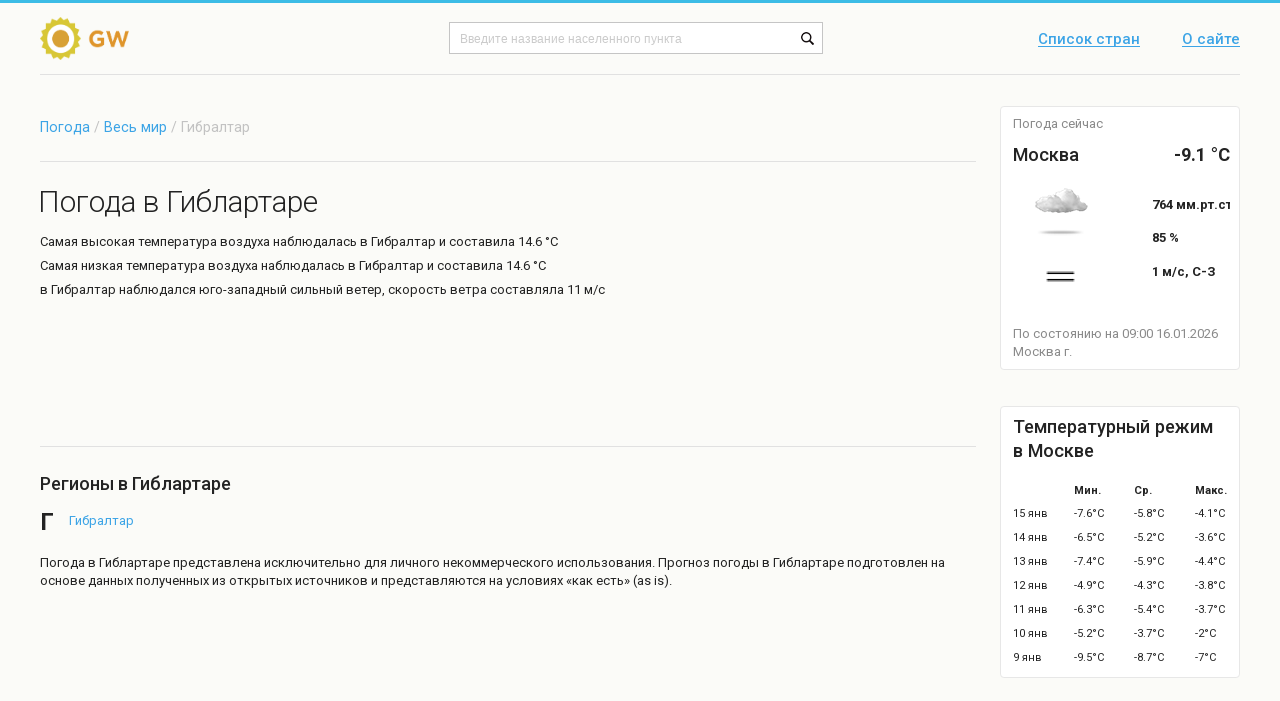

--- FILE ---
content_type: text/html; charset=UTF-8
request_url: https://global-weather.ru/countries/gibraltar
body_size: 3465
content:
<!DOCTYPE html>
<html>
    <head>
        <title>Погода в Гиблартаре. Погода в Гиблартаре сейчас</title>
<meta http-equiv = "X-UA-Compatible" content = "IE=edge">
<meta name = "robots" content = "index, follow">
<meta name = "Author" content = "global-weather">
<meta name = "Copyright" content =     "global-weather">
<meta http-equiv = "Content-Type" content = "text/html; charset=utf-8">
<meta name = "description" content = "Погода в Гиблартаре. Точный прогноз погоды в Гиблартаре на сегодня, завтра, неделю - global-weather.ru">
<meta name = "keywords" content = "погода в Гиблартаре, погода в Гиблартаре сейчас">
<meta name = "viewport" content = "width=device-width, initial-scale=1">
<meta name="yandex-verification" content="3e489a5ec8a1bad7" />

<link rel = "shortcut icon" href = "/templates/default/images/shortcut/favicon.ico">
  <!--[if lte IE 9]>
  <script type="text/javascript" src="/templates/default/manual_js/rem.js"></script>
  <link rel="stylesheet" type="text/css" href="/templates/default/css_m/ie8-and-down.css" data-norem>
  <![endif]-->
  <!--[if lte IE 8]>
  <link rel="stylesheet" type="text/css" href="/templates/default/css_m/ie8.css" data-norem>
  <![endif]-->
    <link rel = "stylesheet" type = "text/css" href = "/templates/default/css/styles.ww_96x39.css">
    <link rel = "stylesheet" type = "text/css" href = "/templates/default/css/styles.footer.css">
    <link rel = "stylesheet" type = "text/css" href = "/templates/default/css/styles.icons.css">
    <link rel = "stylesheet" type = "text/css" href = "/templates/default/css/styles.cloud_96x55.css">
    <link rel = "stylesheet" type = "text/css" href = "/templates/default/css/styles.header.css">
    <link rel = "stylesheet" type = "text/css" href = "/templates/default/css/styles.breadcrumb.css">
    <link rel = "stylesheet" type = "text/css" href = "/templates/default/css/styles.sidebarCurrentWeather.css">
    <link rel = "stylesheet" type = "text/css" href = "/templates/default/css/styles.layout.css">
    <link rel = "stylesheet" type = "text/css" href = "/templates/default/css/styles.global.css">
    <link rel = "stylesheet" type = "text/css" href = "/templates/default/css/styles.sidebarStatisticsTable.css">
    <script type = "text/javascript" src = "/templates/default/js/jquery-3.1.1.min.js"></script>

    </head>
    <body class="layout">
	<link href="https://fonts.googleapis.com/css?family=Roboto:300,400,500,700" rel="stylesheet" data-norem>
	      <header class="layout__header">
	          <div class="layout__wrap">
        	    <div class="header">
            				<a href = "/" class="header__logo">
		    <img src = "/templates/default/images/content/logo.png" alt = "Погода в мире" width="95" height="43">
		</a>
    		<div class="header__form">

<!-- Yandex.RTB -->
<script>window.yaContextCb=window.yaContextCb||[]</script>
<script src="https://yandex.ru/ads/system/context.js" async></script>
<!-- Yandex.RTB.End -->

    		    <form autocomplete = "off" action = "/search" name = "riverSearch" method = "post" enctype = "application/x-www-form-urlencoded" accept-charset = "UTF-8">
<input type = "text" name = "searchField" placeholder = "Введите название населенного пункта" class = "header__form-input">
<input type = "submit" id = "searchButton" value = " " title = "Начать поиск" class = "header__form-submit">
</form>
    </div>
            <nav class="header__nav">
                <a href="/countries" class="header__nav-item">Список стран</a>
                <a href="/about" title = "Информация о сайте" class="header__nav-item">О сайте</a>
            </nav>

<script async src="https://yandex.ru/ads/system/header-bidding.js"></script>
<script>
const dcJs = document.createElement('script'); 
dcJs.src = "https://ads.digitalcaramel.com/js/Global-weather.ru.js?ts="+new Date().getTime();
dcJs.async = true;
document.head.appendChild(dcJs);
</script>
<script>window.yaContextCb = window.yaContextCb || [] </script> 
<script async src="https://yandex.ru/ads/system/context.js"></script>
	            </div>
        	  </div>
              </header>
	<main class="layout__main">
    	    <div class="layout__main-holder layout__wrap">
		<div role="main" class="layout__content">
                        <link rel = "stylesheet" type = "text/css" href = "/templates/default/css_m/styles.prediction.css">
    <link rel = "stylesheet" type = "text/css" href = "/templates/default/css_m/styles.cities.css">
    <link rel = "stylesheet" type = "text/css" href = "/templates/default/css_m/styles.regions.css">



<!-- Yandex.RTB R-A-224453-30 -->
<div id="yandex_rtb_R-A-224453-30"></div>
<script>
window.yaContextCb.push(()=>{
    Ya.Context.AdvManager.render({
        "blockId": "R-A-224453-30",
        "renderTo": "yandex_rtb_R-A-224453-30"
    })
})
</script>

<br>
<p class="breadcrumb"><a href="/" class="breadcrumb__item">Погода</a> / 
<a href="/countries" class="breadcrumb__item">Весь мир</a> /
Гибралтар
</p>
<hr class="hr">
      <h1 class="title">Погода в Гиблартаре</h1>


<p class="p">
		    Самая высокая  температура воздуха наблюдалась в Гибралтар и составила 14.6 °C<br>Самая низкая  температура воздуха наблюдалась в Гибралтар и составила 14.6 °C<br>в Гибралтар наблюдался юго-западный сильный ветер, скорость ветра составляла 11 м/с	</p>

<p class="p">
	<br>
      	    <br>
	    <br>
	    <br>
	    	    <br>
      </p>



<!-- resorts -->
<!--// resorts -->

<hr class="hr">
<!-- regions -->
      <div class="regions">
        <h3 class="regions__title">Регионы в Гиблартаре</h3>

        <ul class="regions__list">
              <li class="regions__li">
            <dl class="regions__dl">
              <dt class="regions__letter">Г</dt>
                <dd class="regions__items">
                                            <p class="regions__item"><a href="/regions/gibraltar-gibraltar" title = "Погода в Гибралтар" class="regions__a">Гибралтар</a></p>
                                    </dd>
                   </dl>
         </li>
    </ul>
 </div>
<!--// regions -->


<br>
<!-- prediction -->
        <div class="prediction">
                <a href="/" class="prediction__nodecor">Погода</a> в Гиблартаре представлена исключительно для личного некоммерческого использования.
                Прогноз погоды в Гиблартаре подготовлен на основе данных полученных из открытых источников и представляются на условиях «как есть» (as is).
        </div>

<!--// prediction -->
                </div> <!--//layout__content-->

		<aside role="complementary" class="layout__aside">
                    
<!-- sidebarCurrentWeather -->
        <div class="sidebarCurrentWeather">
          <p class="sidebarCurrentWeather__caption">Погода сейчас</p>
          <p class="sidebarCurrentWeather__city">
            Москва <span class="sidebarCurrentWeather__degree">-9.1 °C</span>
          </p>
          <div class="sidebarCurrentWeather__data">
            <p class="sidebarCurrentWeather__data-left">

<i class="sprite_cloud_96x55 sprite_cloud_96x55-day_3_0" title="Облачность: 100%"></i>


<i class="sprite_ww_96x39 sprite_ww_96x39-10" title="Дымка"></i>

            </p>
            <p class="sidebarCurrentWeather__data-right">
              <span class="sidebarCurrentWeather__data-value"><i class="icons icons__pressure"></i>764 мм.рт.ст.</span>
              <span class="sidebarCurrentWeather__data-value"><i class="icons icons__humidity"></i>85 %</span>
              <span class="sidebarCurrentWeather__data-value"><i class="icons icons__wind"></i>1 м/c, С-З</span>
            </p>
          </div>
          <p class="sidebarCurrentWeather__info">По состоянию на 09:00 16.01.2026</p>
                        <p class="sidebarCurrentWeather__caption">
                Москва г.            </p>
                    </div>
<!--// sidebarCurrentWeather -->
<div style="margin-top:10px;">
        <table>
		<tr>
                <td>
                        <!-- Yandex.RTB R-A-224453-1 -->
<div id="yandex_rtb_R-A-224453-1"></div>
<script>window.yaContextCb.push(()=>{
  Ya.Context.AdvManager.render({
    renderTo: 'yandex_rtb_R-A-224453-1',
    blockId: 'R-A-224453-1'
  })
})</script>
                </td>
		</tr>
        </table>
</div>
<!-- sidebarStatisticsTable -->
        <div class="sidebarStatisticsTable">
          <p class="sidebarStatisticsTable__name">Температурный режим в Москве</p>
          <ul class="sidebarStatisticsTable__row sidebarStatisticsTable__head">
            <li class="sidebarStatisticsTable__item">&nbsp;</li>
            <li class="sidebarStatisticsTable__item">Мин.</li>
            <li class="sidebarStatisticsTable__item">Ср.</li>
            <li class="sidebarStatisticsTable__item">Макс.</li>
          </ul>

          <ul class="sidebarStatisticsTable__row">
            <li class="sidebarStatisticsTable__item">15 янв</li>
            <li class="sidebarStatisticsTable__item">-7.6°C</li>
            <li class="sidebarStatisticsTable__item">-5.8°C</li>
            <li class="sidebarStatisticsTable__item">-4.1°C</li>
          </ul>
          <ul class="sidebarStatisticsTable__row">
            <li class="sidebarStatisticsTable__item">14 янв</li>
            <li class="sidebarStatisticsTable__item">-6.5°C</li>
            <li class="sidebarStatisticsTable__item">-5.2°C</li>
            <li class="sidebarStatisticsTable__item">-3.6°C</li>
          </ul>
          <ul class="sidebarStatisticsTable__row">
            <li class="sidebarStatisticsTable__item">13 янв</li>
            <li class="sidebarStatisticsTable__item">-7.4°C</li>
            <li class="sidebarStatisticsTable__item">-5.9°C</li>
            <li class="sidebarStatisticsTable__item">-4.4°C</li>
          </ul>
          <ul class="sidebarStatisticsTable__row">
            <li class="sidebarStatisticsTable__item">12 янв</li>
            <li class="sidebarStatisticsTable__item">-4.9°C</li>
            <li class="sidebarStatisticsTable__item">-4.3°C</li>
            <li class="sidebarStatisticsTable__item">-3.8°C</li>
          </ul>
          <ul class="sidebarStatisticsTable__row">
            <li class="sidebarStatisticsTable__item">11 янв</li>
            <li class="sidebarStatisticsTable__item">-6.3°C</li>
            <li class="sidebarStatisticsTable__item">-5.4°C</li>
            <li class="sidebarStatisticsTable__item">-3.7°C</li>
          </ul>
          <ul class="sidebarStatisticsTable__row">
            <li class="sidebarStatisticsTable__item">10 янв</li>
            <li class="sidebarStatisticsTable__item">-5.2°C</li>
            <li class="sidebarStatisticsTable__item">-3.7°C</li>
            <li class="sidebarStatisticsTable__item">-2°C</li>
          </ul>
          <ul class="sidebarStatisticsTable__row">
            <li class="sidebarStatisticsTable__item">9 янв</li>
            <li class="sidebarStatisticsTable__item">-9.5°C</li>
            <li class="sidebarStatisticsTable__item">-8.7°C</li>
            <li class="sidebarStatisticsTable__item">-7°C</li>
          </ul>
        </div>
<!--// sidebarStatisticsTable -->
		</aside>
    	    </div>	<!-- //layout__wrap -->
	</main>
              <footer class="layout__footer">
                  <div class="layout__wrap">
            		
<!-- Yandex.RTB R-A-224453-12 -->
<div id="yandex_rtb_R-A-224453-12"></div>
<script>window.yaContextCb.push(()=>{
  Ya.Context.AdvManager.render({
    renderTo: 'yandex_rtb_R-A-224453-12',
    blockId: 'R-A-224453-12'
  })
})</script>

 
      <p class="footer">Copyright &copy; 2026, Погода в мире</p>

<!-- Yandex.Metrika counter -->
<script type="text/javascript" >
   (function(m,e,t,r,i,k,a){m[i]=m[i]||function(){(m[i].a=m[i].a||[]).push(arguments)};
   m[i].l=1*new Date();k=e.createElement(t),a=e.getElementsByTagName(t)[0],k.async=1,k.src=r,a.parentNode.insertBefore(k,a)})
   (window, document, "script", "https://mc.yandex.ru/metrika/tag.js", "ym");

   ym(43102779, "init", {
        clickmap:true,
        trackLinks:true,
        accurateTrackBounce:true,
        webvisor:true
   });
</script>
<noscript><div><img src="https://mc.yandex.ru/watch/43102779" style="position:absolute; left:-9999px;" alt="" /></div></noscript>
<!-- /Yandex.Metrika counter -->




		  </div>
    	     </footer>


    </body>
</html>


--- FILE ---
content_type: text/css
request_url: https://global-weather.ru/templates/default/css/styles.layout.css
body_size: 428
content:
.layout {
  margin: 0;
  color: #232323;
  background-color: #fbfbf8;
  font-size: 1rem;
  line-height: 1.4;
  text-rendering: optimizeLegibility;
  text-align: left;
}
.layout__header {
  border-top: 3px solid #3cbce6;
  box-sizing: border-box;
}
.layout__content {
  padding: 1.923rem 0;
  box-sizing: border-box;
}
.layout__aside {
  padding: 2.4rem 0;
  box-sizing: border-box;
}

/* for desktop */
@media (min-width: 860px) {
  .layout {
    display: flex;
    min-height: 100vh;
    flex-direction: column;
  }
  .layout__header {
    flex-shrink: 0;
  }
  .layout__main-holder {
    display: flex;
    flex: 1 0 auto;
    flex-direction: row;
  }
  .layout__footer {
    flex-shrink: 0;
  }
  .layout__content {
    flex: 1;
    margin: 0;
    padding: 1.923rem 1.846rem 2.923rem 0;
  }
  .layout__aside {
    flex: 0 0 18.46rem;
  }
  .layout__wrap {
    margin: 0 auto;
    max-width: 1200px;
  }
}

@media (max-width: 1240px) {
  .layout__wrap {
    padding: 0 1rem;
  }
}

--- FILE ---
content_type: text/css
request_url: https://global-weather.ru/templates/default/css_m/styles.cities.css
body_size: 560
content:
.cities__title {
  margin: 2rem 0 0.35rem 0;
  font-size: 1.385rem;
  font-weight: 500;
}
.cities__list {
  margin: 0;
  padding: 0;
  list-style: none;
  display: -ms-flexbox;
  display: -webkit-flex;
  display: flex;
  -webkit-flex-direction: column;
  -ms-flex-direction: column;
  flex-direction: column;
  -webkit-flex-wrap: wrap;
  -ms-flex-wrap: wrap;
  flex-wrap: wrap;
  -webkit-justify-content: space-between;
  -ms-flex-pack: justify;
  justify-content: space-between;
  -webkit-align-content: stretch;
  -ms-flex-line-pack: stretch;
  align-content: stretch;
  -webkit-align-items: stretch;
  -ms-flex-align: stretch;
  align-items: stretch;
}
.cities__li {
  margin: 0;
  padding: 0;
  -webkit-order: 0;
  -ms-flex-order: 0;
  order: 0;
  -webkit-flex: 0 1 auto;
  -ms-flex: 0 1 auto;
  flex: 0 1 auto;
  -webkit-align-self: auto;
  -ms-flex-item-align: auto;
  align-self: auto;
  width: 100%;
}
.cities__item {
  margin: 0;
  padding: 0.65rem 0 0.6rem 0;
  font-weight: 500;
  font-size: 1.15rem;
  overflow: hidden;
}
.cities__a {
  color: #3ca4e6;
  text-decoration: none;
  border-bottom: 0px solid #3ca4e6;
  display: inline-block;
  line-height: 1;
}
.cities__value {
  float: right;
}

@media (min-width: 480px) and (max-width: 1160px){
  .cities__list {
    -webkit-flex-direction: row;
    -ms-flex-direction: row;
    flex-direction: row;
  }
  .cities__li {
    width: 50%;
  }
  .cities__li:nth-child(1) {
    order: 1;
  }
  .cities__li:nth-child(2) {
    order: 3;
  }
  .cities__li:nth-child(3) {
    order: 2;
  }
  .cities__li:nth-child(4) {
    order: 4;
  }
  .cities__value {
    min-width: 37.5%;
  }
}
@media (min-width: 1160px) {
  .cities__list {
    -webkit-flex-direction: row;
    -ms-flex-direction: row;
    flex-direction: row;
  }
  .cities__li {
    width: 25%;
  }
  .cities__value {
    min-width: 37.5%;
  }
}

--- FILE ---
content_type: text/css
request_url: https://global-weather.ru/templates/default/css_m/styles.regions.css
body_size: 582
content:
.regions__holder {
  margin: 2.692rem 0;
}
.regions__title {
  margin: 1.65rem 0 1rem 0;
  font-size: 1.385rem;
  font-weight: 500;
}
.regions__list {
  margin: 0;
  padding: 0;
  list-style: none;
}
.regions__li {
  margin: 0;
  padding: 0;
  width: 100%;
}
.regions__dl {
  margin: 0;
  padding: 0;
  overflow: hidden;
}
.regions__letter {
  font-size: 1.846rem;
  line-height: 1;
  font-weight: bold;
  margin: 0;
  padding: 0;
  float: left;
  width: 2.231rem;
  position: relative;
  top:-3px;
}
.regions__letter:first-child {
  top:1px;
}
.regions__items {
  margin: 0 1rem 0 2.231rem;;
  padding: 0;
  box-sizing: border-box;
}
.regions__item {
  margin: 3px 0 6px 0;
  padding: 0;
}
.regions__a {
  display: inline-block;
  color: #3ca4e6;
  text-decoration: none;
  line-height: 1.4;
}
@media (min-width: 480px) and (max-width: 1160px){
  .regions__list {
    overflow: hidden;
  }
  .regions__li {
    width: 49%;
    float: left;
  }
}
@media (min-width: 1160px) {
  .regions__list {
    display: -ms-flexbox;
    display: -webkit-flex;
    display: flex;
    -webkit-flex-direction: row;
    -ms-flex-direction: row;
    flex-direction: row;
    -webkit-flex-wrap: wrap;
    -ms-flex-wrap: wrap;
    flex-wrap: wrap;
    -webkit-justify-content: space-between;
    -ms-flex-pack: justify;
    justify-content: space-between;
    -webkit-align-content: stretch;
    -ms-flex-line-pack: stretch;
    align-content: stretch;
    -webkit-align-items: stretch;
    -ms-flex-align: stretch;
    align-items: stretch;

  }
  .regions__li {
    -webkit-order: 0;
    -ms-flex-order: 0;
    order: 0;
    -webkit-flex: 0 1 auto;
    -ms-flex: 0 1 auto;
    flex: 0 1 auto;
    -webkit-align-self: auto;
    -ms-flex-item-align: auto;
    align-self: auto;
    width: 25%;
  }
}